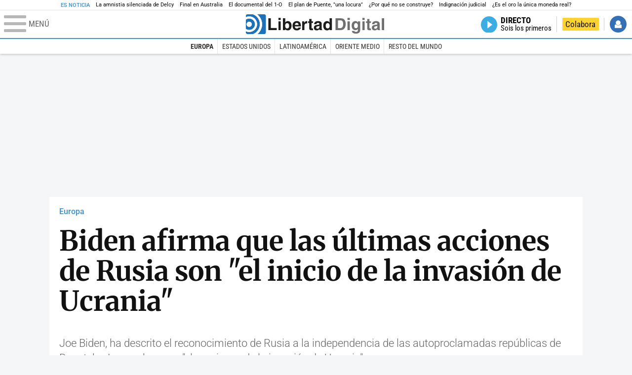

--- FILE ---
content_type: text/html; charset=UTF-8
request_url: https://www.libertaddigital.com/internacional/europa/2022-02-23/biden-afirma-que-las-ultimas-acciones-de-rusia-son-el-inicio-de-la-invasion-de-ucrania-6868917/
body_size: 11187
content:
<!DOCTYPE html>
<html lang="es-ES" data-adsection="MUN_D" data-adsubsection="EURO" data-adpagetype="video">
<head prefix="og: http://ogp.me/ns# fb: http://ogp.me/ns/fb# article: http://ogp.me/ns/article#">
    <title>Biden afirma que las últimas acciones de Rusia son "el inicio de la invasión de Ucrania" - Libertad Digital</title>
    <meta http-equiv="content-type" content="text/html; charset=utf-8" />
    <meta name="viewport" content="width=device-width,initial-scale=1,minimum-scale=1" />
    <meta name="mobile-web-app-capable" content="no">
    <meta name="apple-mobile-web-app-capable" content="no" />
    <link rel="preconnect" href="https://s1.staticld.com" />
    <link rel="preload" as="script" href="https://ajax.googleapis.com/ajax/libs/jquery/3.5.1/jquery.min.js" />
    <link rel="preload" as="script" href="https://s1.staticld.com/js/252/210318.min.js" />
                    <link rel="preload" as="font" href="https://s1.staticld.com/fonts/robotocondensed.woff2" crossorigin="anonymous" />
        <link rel="preload" as="font" href="https://s1.staticld.com/fonts/robotocondensed-italic.woff2" crossorigin="anonymous" />
        <link rel="preload" as="font" href="https://s1.staticld.com/fonts/roboto.woff2" crossorigin="anonymous" />
        <link rel="preload" as="font" href="https://s1.staticld.com/fonts/roboto-italic.woff2" crossorigin="anonymous" />
        <link rel="preload" as="font" href="https://s1.staticld.com/fonts/poppins800.woff2" crossorigin="anonymous" />
                <link rel="preload" as="font" href="https://s1.staticld.com/fonts/merriweather.woff2" crossorigin="anonymous" />
        <link rel="preload" as="font" href="https://s1.staticld.com/fonts/inter.woff2" crossorigin="anonymous" />
            
<link rel="preconnect" href="https://www.google-analytics.com" />
<link rel="preconnect" href="https://www.googletagservices.com" />
<link rel="preconnect" href="https://sb.scorecardresearch.com" />
<link rel="preconnect" href="https://onesignal.com" crossorigin="anonymous" />
<link rel="preconnect" href="https://cdn.onesignal.com" />

<link rel="dns-prefetch" href="https://www.adblockanalytics.com" />

<link rel="preconnect" href="https://des.smartclip.net" />
<link rel="preconnect" href="https://static.criteo.net" />
<link rel="preconnect" href="https://gem.gbc.criteo.com" />
<link rel="preconnect" href="https://ag.gbc.criteo.com" />
<link rel="preconnect" href="https://cas.criteo.com" />
<link rel="preconnect" href="https://log.outbrain.com" />
<link rel="dns-prefetch" href="https://www.ultimedia.com" />
<link rel="preconnect" href="https://adservice.google.com" />
<link rel="preconnect" href="https://securepubads.g.doubleclick.net" />
<link rel="preconnect" href="https://pagead2.googlesyndication.com" />
<link rel="preconnect" href="https://cdn.smartclip-services.com" />
<link rel="preconnect" href="https://ib.adnxs.com" />
<link rel="preconnect" href="https://fonts.googleapis.com" />

<link rel="preload" as="script" href="https://www.googletagmanager.com/gtm.js?id=GTM-K8ZQ574" />

    
<meta name="apple-itunes-app" content="app-id=360408369">
<link rel="apple-touch-icon" href="https://s.libertaddigital.com/logos/ld/256.png" />
<link rel="canonical" href="https://www.libertaddigital.com/internacional/europa/2022-02-23/biden-afirma-que-las-ultimas-acciones-de-rusia-son-el-inicio-de-la-invasion-de-ucrania-6868917/" />
<meta name="description" content="Joe Biden, ha descrito el reconocimiento de Rusia a la independencia de las autoproclamadas repúblicas de Donetsk y Lugansk, como &quot;el comienzo de la invasión de Ucrania&quot;.">
<meta name="embed_url" content="https://tv.libertaddigital.com/videos/embed/3-x885ylr.html">
<link rel="image_src" href="https://s1.staticld.com//2022/02/23/biden-afirma-que-las-ultimas-acciones-de-rusia-como-el-inicio-de-la-invasion-de-ucrania-6868917-1.jpg" />
<meta name="keywords" content="donetsk, guerra ucrania, guerraucrania2022, invasión ucrania, joe biden, lugansk, rusia, ucrania">
<link rel="manifest" href="https://s.libertaddigital.com/json/manifest/ld.json" />
<meta name="news_keywords" content="donetsk, guerra ucrania, guerraucrania2022, invasión ucrania, joe biden, lugansk, rusia, ucrania">
<meta name="robots" content="follow,index,max-image-preview:standard">
<link rel="shortcut icon" href="https://s.libertaddigital.com/ld.ico" />
<meta name="theme-color" content="#1B75BB">
<meta property="fb:app_id" content="115312275199271">
<meta property="fb:pages" content="141423087721">
<meta property="ld:content_type" content="video">
<meta property="ld:outbrain" content="yes">
<meta property="ld:section" content="Europa">
<meta property="ld:seedtag" content="yes">
<meta property="og:description" content="Joe Biden, ha descrito el reconocimiento de Rusia a la independencia de las autoproclamadas repúblicas de Donetsk y Lugansk, como &quot;el comienzo de la invasión de Ucrania&quot;.">
<meta property="og:site_name" content="Libertad Digital">
<meta property="og:title" content="Biden afirma que las últimas acciones de Rusia son &quot;el inicio de la invasión de Ucrania&quot;">
<meta property="og:type" content="video">
<meta property="og:url" content="https://www.libertaddigital.com/internacional/europa/2022-02-23/biden-afirma-que-las-ultimas-acciones-de-rusia-son-el-inicio-de-la-invasion-de-ucrania-6868917/">
<meta property="mrf:sections" content="Internacional">
<meta property="mrf:tags" content="contentType:video;sub-section:Europa;creator:41278613965;branded:no">
<meta name="twitter:card" content="summary_large_image">
<meta name="twitter:description" content="Joe Biden, ha descrito el reconocimiento de Rusia a la independencia de las autoproclamadas repúblicas de Donetsk y Lugansk, como &quot;el comienzo de la invasión de Ucrania&quot;.">
<meta name="twitter:image" content="https://s1.staticld.com//2022/02/23/512/256/x-ld/biden-afirma-que-las-ultimas-acciones-de-rusia-como-el-inicio-de-la-invasion-de-ucrania-6868917-1.jpg">
<meta name="twitter:site" content="@libertaddigital">
<meta name="twitter:title" content="Biden afirma que las últimas acciones de Rusia son &quot;el inicio de la invasión de Ucrania&quot;">
    <script>
        (function(n,t){"use strict";function w(){}function u(n,t){if(n){typeof n=="object"&&(n=[].slice.call(n));for(var i=0,r=n.length;i<r;i++)t.call(n,n[i],i)}}function it(n,i){var r=Object.prototype.toString.call(i).slice(8,-1);return i!==t&&i!==null&&r===n}function s(n){return it("Function",n)}function a(n){return it("Array",n)}function et(n){var i=n.split("/"),t=i[i.length-1],r=t.indexOf("?");return r!==-1?t.substring(0,r):t}function f(n){(n=n||w,n._done)||(n(),n._done=1)}function ot(n,t,r,u){var f=typeof n=="object"?n:{test:n,success:!t?!1:a(t)?t:[t],failure:!r?!1:a(r)?r:[r],callback:u||w},e=!!f.test;return e&&!!f.success?(f.success.push(f.callback),i.load.apply(null,f.success)):e||!f.failure?u():(f.failure.push(f.callback),i.load.apply(null,f.failure)),i}function v(n){var t={},i,r;if(typeof n=="object")for(i in n)!n[i]||(t={name:i,url:n[i]});else t={name:et(n),url:n};return(r=c[t.name],r&&r.url===t.url)?r:(c[t.name]=t,t)}function y(n){n=n||c;for(var t in n)if(n.hasOwnProperty(t)&&n[t].state!==l)return!1;return!0}function st(n){n.state=ft;u(n.onpreload,function(n){n.call()})}function ht(n){n.state===t&&(n.state=nt,n.onpreload=[],rt({url:n.url,type:"cache"},function(){st(n)}))}function ct(){var n=arguments,t=n[n.length-1],r=[].slice.call(n,1),f=r[0];return(s(t)||(t=null),a(n[0]))?(n[0].push(t),i.load.apply(null,n[0]),i):(f?(u(r,function(n){s(n)||!n||ht(v(n))}),b(v(n[0]),s(f)?f:function(){i.load.apply(null,r)})):b(v(n[0])),i)}function lt(){var n=arguments,t=n[n.length-1],r={};return(s(t)||(t=null),a(n[0]))?(n[0].push(t),i.load.apply(null,n[0]),i):(u(n,function(n){n!==t&&(n=v(n),r[n.name]=n)}),u(n,function(n){n!==t&&(n=v(n),b(n,function(){y(r)&&f(t)}))}),i)}function b(n,t){if(t=t||w,n.state===l){t();return}if(n.state===tt){i.ready(n.name,t);return}if(n.state===nt){n.onpreload.push(function(){b(n,t)});return}n.state=tt;rt(n,function(){n.state=l;t();u(h[n.name],function(n){f(n)});o&&y()&&u(h.ALL,function(n){f(n)})})}function at(n){n=n||"";var t=n.split("?")[0].split(".");return t[t.length-1].toLowerCase()}function rt(t,i){function e(t){t=t||n.event;u.onload=u.onreadystatechange=u.onerror=null;i()}function o(f){f=f||n.event;(f.type==="load"||/loaded|complete/.test(u.readyState)&&(!r.documentMode||r.documentMode<9))&&(n.clearTimeout(t.errorTimeout),n.clearTimeout(t.cssTimeout),u.onload=u.onreadystatechange=u.onerror=null,i())}function s(){if(t.state!==l&&t.cssRetries<=20){for(var i=0,f=r.styleSheets.length;i<f;i++)if(r.styleSheets[i].href===u.href){o({type:"load"});return}t.cssRetries++;t.cssTimeout=n.setTimeout(s,250)}}var u,h,f;i=i||w;h=at(t.url);h==="css"?(u=r.createElement("link"),u.type="text/"+(t.type||"css"),u.rel="stylesheet",u.href=t.url,t.cssRetries=0,t.cssTimeout=n.setTimeout(s,500)):(u=r.createElement("script"),u.type="text/"+(t.type||"javascript"),u.src=t.url);u.onload=u.onreadystatechange=o;u.onerror=e;u.async=!1;u.defer=!1;t.errorTimeout=n.setTimeout(function(){e({type:"timeout"})},7e3);f=r.head||r.getElementsByTagName("head")[0];f.insertBefore(u,f.lastChild)}function vt(){for(var t,u=r.getElementsByTagName("script"),n=0,f=u.length;n<f;n++)if(t=u[n].getAttribute("data-headjs-load"),!!t){i.load(t);return}}function yt(n,t){var v,p,e;return n===r?(o?f(t):d.push(t),i):(s(n)&&(t=n,n="ALL"),a(n))?(v={},u(n,function(n){v[n]=c[n];i.ready(n,function(){y(v)&&f(t)})}),i):typeof n!="string"||!s(t)?i:(p=c[n],p&&p.state===l||n==="ALL"&&y()&&o)?(f(t),i):(e=h[n],e?e.push(t):e=h[n]=[t],i)}function e(){if(!r.body){n.clearTimeout(i.readyTimeout);i.readyTimeout=n.setTimeout(e,50);return}o||(o=!0,vt(),u(d,function(n){f(n)}))}function k(){r.addEventListener?(r.removeEventListener("DOMContentLoaded",k,!1),e()):r.readyState==="complete"&&(r.detachEvent("onreadystatechange",k),e())}var r=n.document,d=[],h={},c={},ut="async"in r.createElement("script")||"MozAppearance"in r.documentElement.style||n.opera,o,g=n.head_conf&&n.head_conf.head||"head",i=n[g]=n[g]||function(){i.ready.apply(null,arguments)},nt=1,ft=2,tt=3,l=4,p;if(r.readyState==="complete")e();else if(r.addEventListener)r.addEventListener("DOMContentLoaded",k,!1),n.addEventListener("load",e,!1);else{r.attachEvent("onreadystatechange",k);n.attachEvent("onload",e);p=!1;try{p=!n.frameElement&&r.documentElement}catch(wt){}p&&p.doScroll&&function pt(){if(!o){try{p.doScroll("left")}catch(t){n.clearTimeout(i.readyTimeout);i.readyTimeout=n.setTimeout(pt,50);return}e()}}()}i.load=i.js=ut?lt:ct;i.test=ot;i.ready=yt;i.ready(r,function(){y()&&u(h.ALL,function(n){f(n)});i.feature&&i.feature("domloaded",!0)})})(window);
        head.load([
                                                {jquery: "https://ajax.googleapis.com/ajax/libs/jquery/3.5.1/jquery.min.js"},
            {breaking: "https://s1.staticld.com//rt/2017urgente.js"},
                        {ld: "https://s1.staticld.com/js/252/210318.min.js"},

            {publi: "https://s1.staticld.com/rt/ld.min.js"}        ]);
    </script>
    <link title="Libertad Digital" rel="search" type="application/opensearchdescription+xml" href="https://www.libertaddigital.com/fragmentos/open-search.xml" />
    <link rel="stylesheet" href="https://s1.staticld.com/css/252/mobile.min.css" />
    <link rel="stylesheet" media="(min-width: 480px)" href="https://s1.staticld.com/css/252/tablet.min.css" />
    <link rel="stylesheet" media="(min-width: 821px)" href="https://s1.staticld.com/css/252/desktop.min.css" />
    <link rel="stylesheet" media="print" href="https://s1.staticld.com/css/252/print.min.css" />
                        <script type="application/ld+json">{"@context":"https://schema.org","@type":"NewsArticle","headline":"Biden afirma que las últimas acciones de Rusia son \"el inicio de la invasión de Ucrania\"","description":"Joe Biden, ha descrito el reconocimiento de Rusia a la independencia de las autoproclamadas repúblicas de Donetsk y Lugansk, como \"el comienzo de la invasión de Ucrania\".","articleSection":"Europa","datePublished":"2022-02-23T12:44:09+0100","dateModified":"2025-01-09T20:55:29+0100","keywords":"Donetsk, Lugansk, Rusia, Ucrania, Joe Biden, Donbas, Guerra Rusia Ucrania","mainEntityOfPage":{"@type":"WebPage","@id":"https://www.libertaddigital.com/internacional/europa/2022-02-23/biden-afirma-que-las-ultimas-acciones-de-rusia-son-el-inicio-de-la-invasion-de-ucrania-6868917/"},"image":{"@type":"ImageObject","url":"https://s1.staticld.com//2022/02/23/biden-afirma-que-las-ultimas-acciones-de-rusia-como-el-inicio-de-la-invasion-de-ucrania-6868917-1.jpg","width":512,"height":288},"publisher":{"@type":"Organization","name":"Libertad Digital","url":"https://www.libertaddigital.com/","logo":{"@type":"ImageObject","url":"https://s1.staticld.com//2020/11/25/libertaddigital-logo.jpg"},"sameAs":["https://www.facebook.com/libertad.digital","https://x.com/libertaddigital","https://es.wikipedia.org/wiki/Libertad_Digital","https://www.instagram.com/libertaddigital_"],"publishingPrinciples":{"@type":"CreativeWork","url":"https://www.libertaddigital.com/corporativo/#valores"}},"video":{"@type":"VideoObject","name":"Biden afirma que las últimas acciones de Rusia son \"el inicio de la invasión de Ucrania\"","description":"Joe Biden, ha descrito el reconocimiento de Rusia a la independencia de las autoproclamadas repúblicas de Donetsk y Lugansk, como \"el comienzo de la invasión de Ucrania\".","thumbnailUrl":"https://s1.staticld.com//2022/02/23/biden-afirma-que-las-ultimas-acciones-de-rusia-como-el-inicio-de-la-invasion-de-ucrania-6868917-1.jpg","embedUrl":"https://tv.libertaddigital.com/videos/embed/3-x885ylr.html","uploadDate":"2022-02-23T12:44:09+0100"},"transcript":"El presidente de Estados Unidos, Joe Biden, ha descrito el reconocimiento de Rusia a la independencia de las autoproclamadas repúblicas de Donetsk y Lugansk, como \"el comienzo de la invasión de Ucrania\" y ha amenazado al Kremlin con \"ir más allá con las sanciones\" si continúa en esta línea."}</script><script type="application/ld+json">{"@context":"https://schema.org","@type":"WebSite","url":"https://www.libertaddigital.com/","potentialAction":{"@type":"SearchAction","target":{"@type":"EntryPoint","urlTemplate":"https://www.libertaddigital.com/c.php?op=buscar&q={search_term_string}"},"query-input":"required name=search_term_string"}}</script><script type="application/ld+json">{"@context":"http://schema.org","@type":"BreadcrumbList","itemListElement":[{"@type":"ListItem","position":1,"name":"Inicio","item":"https://www.libertaddigital.com/"},{"@type":"ListItem","position":2,"name":"Televisión","item":"https://tv.libertaddigital.com/"},{"@type":"ListItem","position":3,"name":"Biden afirma que las últimas acciones de Rusia son \"el inicio de la invasión de Ucrania\""}]}</script></head>

<body class="video">
<a name="top"></a>

<noscript><iframe src="https://www.googletagmanager.com/ns.html?id=GTM-K8ZQ574" height="0" width="0" style="display:none;visibility:hidden"></iframe></noscript>


<nav class="news">
    <span class="title">Es Noticia</span>
    <div class="scrollable"><ul>
            <li class="name"><a class="url" href="https://www.libertaddigital.com/opinion/2026-02-01/federico-jimenez-losantos-delcy-anuncia-una-amnistia-parcial-de-presos-politicos-y-nadie-lo-comenta-7352334/">La amnistia silenciada de Delcy </a></li>
            <li class="name"><a class="url" href="https://www.libertaddigital.com/deportes/directo/2026-02-01-carlos-alcaraz-vs-novak-djokovic-en-vivo-la-final-del-open-de-australia-7352241/">Final en Australia</a></li>
            <li class="name"><a class="url" href="https://www.libertaddigital.com/cultura/cine/2026-02-01/santiago-navajas-el-documental-que-sanchez-puigdemont-y-el-pais-no-quieren-que-veas-7347583/">El documental del 1-O</a></li>
            <li class="name"><a class="url" href="https://www.libertaddigital.com/espana/politica/2026-02-01/el-plan-de-puente-de-llevar-el-ave-a-350-km-h-hace-temblar-a-los-expertos-con-esta-via-es-una-locura-7351992/">El plan de Puente, "una locura"</a></li>
            <li class="name"><a class="url" href="https://www.libertaddigital.com/libremercado/2026-02-01/domingo-soriano-la-vivienda-por-las-nubes-pero-no-se-construye-que-esta-pasando-7352201/">¿Por qué no se construye?</a></li>
            <li class="name"><a class="url" href="https://www.libertaddigital.com/espana/2026-02-01/indignacion-judicial-con-el-posible-indulto-a-garcia-ortiz-el-gobierno-esta-entregado-a-salvar-al-ex-fiscal-general-7351963/">Indignación judicial</a></li>
            <li class="name"><a class="url" href="https://www.libertaddigital.com/libremercado/2026-02-01/es-el-oro-la-unica-moneda-real-el-aviso-sobre-el-fiasco-del-dolar-que-pone-en-duda-el-valor-de-tus-ahorros-7351878/">¿Es el oro la única moneda real?</a></li>
        </ul></div>
</nav>

<header class="superior">
    <a href="#" class="menu" aria-label="Abrir el menú de la web">
        <div class="hamburguesa">
            <span class="linea"></span>
            <span class="linea"></span>
            <span class="linea"></span>
        </div>
        <span class="rotulo">Menú</span>
    </a>
    <a class="logo"  href="https://www.libertaddigital.com/" title="Portada">
    <svg xmlns="http://www.w3.org/2000/svg" viewBox="-14.2 0 815.9 117.9"><path fill="#1D1D1B" d="M133 81.7h35.2v12.8h-50V23.7H133zM177.9 42h13.6v52.4h-13.6V42zm0-20.6h13.6v12.8h-13.6V21.4zM229.3 52.7c-8.7 0-11.7 8.2-11.7 15.6 0 5.9 1.8 16.2 11.7 16.2 10 0 11.7-10.2 11.7-16.2 0-7.4-3-15.6-11.7-15.6zm-11.2-3.9l.2-.2c2.2-3.3 6.3-8.2 15.2-8.2 11.5 0 21.8 8.9 21.8 27.2 0 14.6-6.5 28.4-22.1 28.4-5.7 0-11.8-2.1-15.2-8l-.2-.2v6.6h-13.3V23.7h13.6v25.1zM296.6 63.4c0-9.3-6.1-11.9-10.6-11.9s-10.6 2.7-10.6 11.9h21.2zm-21.8 9.1c0 2.9 1.2 12.5 12.3 12.5 3.8 0 7.8-2.3 8.9-6.1h14.1c0 5.8-7.4 17.1-23.7 17.1-14 0-25.2-7.9-25.2-28.4 0-14.3 7.3-27.2 24.8-27.2 18.6 0 24.8 12.7 24.8 32l-36 .1zM317.7 42h13v8.9h.2c2.9-5.3 6-10.4 14.4-10.4.9 0 1.8.1 2.7.2v14c-1.2-.2-2.7-.2-3.9-.2-10.7 0-12.7 6.7-12.7 12.5v27.5h-13.6V42h-.1zM373.4 42h8.7v9.9h-8.7v28.4c0 3.1.1 4.2 5.8 4.2.9 0 1.9-.1 2.9-.3v10.5c-2.2.2-4.3.3-6.5.3h-1.8c-11.8 0-14-4.5-14-11.3V51.9h-7.2V42h7.2V27.8h13.6V42zM419.7 68.8c-1.7.9-3.1 1.7-5.8 2.2l-3.6.7c-6.3 1.2-9.5 2.9-9.5 8.2 0 4.5 3.1 6.5 6.9 6.5 3.2 0 12-1.6 12-12.2v-5.4zm13.6 15.3c0 6.3 1.5 7.7 3.2 8.2v2.2h-15.1c-.5-1.2-1.3-3.2-1.3-6.1-4.2 4.3-7.5 7.7-16.8 7.7-9.4 0-16.2-5.5-16.2-16.2 0-8.7 5.5-14.9 14.4-16.2l13.3-2c1.9-.3 4.8-.8 4.8-4.3s-2-5.9-8.4-5.9c-7.3 0-8.5 3.2-9.1 7.2h-13.6c.1-3.8 2.7-18 22.4-18.2 18.7 0 22.3 8.4 22.3 15.9v27.7h.1zM468.5 84.4c10 0 11.7-10.2 11.7-16.2 0-7.4-3.1-15.6-11.7-15.6-8.7 0-11.7 8.2-11.7 15.6 0 6 1.8 16.2 11.7 16.2zm24.8 10.1H480v-6.6l-.2.2c-3.4 5.9-9.5 8-15.2 8-15.6 0-22.1-13.8-22.1-28.4 0-18.3 10.2-27.2 21.8-27.2 8.9 0 13 4.8 15.2 8.2l.2.2V23.7h13.6v70.8z"/><path fill="#706F6F" d="M529.5 82.2h14.4c12 0 16.1-12.1 16.1-23.7 0-20.9-10-22.6-16.3-22.6h-14.2v46.3zM515 23.7h31.2C570 23.7 575 44 575 57.4c0 15.2-6 37-29.4 37H515V23.7zM585.6 42h13.6v52.4h-13.6V42zm0-20.6h13.6v12.8h-13.6V21.4zM646.9 67.7c0-8.4-4.1-15.3-11.8-15.3-5.1 0-10.8 3.7-10.8 15.9 0 6.7 2.8 14.6 10.9 14.6 9.3-.1 11.7-8 11.7-15.2zM660.4 42v49.2c0 9.1-.7 24.1-26.3 24.1-10.8 0-22.3-4.6-22.9-15.6h15c.6 2.7 1.7 5.3 9.7 5.3 7.4 0 10.9-3.5 10.9-12v-6.2l-.2-.1c-2.3 3.8-5.7 7.7-14 7.7-12.6 0-22.6-8.8-22.6-27.1 0-18 10.3-26.9 21.8-26.9 9.8 0 13.7 5.7 15.4 9.2h.2V42h13zM673.2 42h13.6v52.4h-13.6V42zm0-20.6h13.6v12.8h-13.6V21.4zM715.4 42h8.7v9.9h-8.7v28.4c0 3.1.1 4.2 5.8 4.2.9 0 1.9-.1 2.9-.3v10.5c-2.2.2-4.3.3-6.5.3h-1.8c-11.8 0-14-4.5-14-11.3V51.9h-7.2V42h7.2V27.8h13.6V42zM761.7 68.8c-1.7.9-3.1 1.7-5.8 2.2l-3.6.7c-6.3 1.2-9.5 2.9-9.5 8.2 0 4.5 3.1 6.5 6.9 6.5 3.2 0 12-1.6 12-12.2v-5.4zm13.6 15.3c0 6.3 1.5 7.7 3.2 8.2v2.2h-15.1c-.5-1.2-1.3-3.2-1.3-6.1-4.2 4.3-7.5 7.7-16.8 7.7-9.4 0-16.2-5.5-16.2-16.2 0-8.7 5.5-14.9 14.4-16.2l13.3-2c1.9-.3 4.8-.8 4.8-4.3s-2-5.9-8.4-5.9c-7.3 0-8.5 3.2-9.1 7.2h-13.6c.1-3.8 2.7-18 22.4-18.2 18.7 0 22.3 8.4 22.3 15.9v27.8l.1-.1zM801.7 94.5h-13.6V23.7h13.6z"/><path fill="#1D71B8" d="M-14.2 9.2v7.3C3 8.7 24 11.8 38.1 26c18.2 18.2 18.2 47.8 0 66l-.2.2c-14.1 14-35 17-52.1 9.2v7.3c0 5.1 4.1 9.2 9.2 9.2h34c7.5-3.1 14.5-7.7 20.6-13.8v-.1c24.8-24.9 25.1-65 .5-89.5l-.3-.3C43.3 7.7 35.6 3 27.4 0H-5c-5.1 0-9.2 4.1-9.2 9.2z"/><path fill="#1D71B8" d="M94.5 0H52.1c2.2 1.7 4.3 3.6 6.4 5.6l.5.5c29.6 29.6 29.8 77.6.3 107.1-.1.1-.2.1-.2.2-1.6 1.6-3.3 3.1-5 4.5h40.4c5.1 0 9.2-4.1 9.2-9.2V9.2c0-5.1-4.1-9.2-9.2-9.2zM16 48.8c6 6 6 15.6 0 21.6-5.9 6-15.6 5.9-21.6 0-6-6-6-15.6 0-21.6 6-6 15.6-6 21.6 0zm13.2 34.7c.1-.1.2-.1.2-.2 13.3-13.3 13.4-34.9.1-48.2-.1-.1-.2-.2-.3-.2-11.9-11.7-30.3-12.8-43.5-3.4v55.7c13.3 9.2 31.6 8 43.5-3.7z"/><path fill="#FFF" d="M59.3 113.2C88.8 83.7 88.7 35.7 59 6.1l-.5-.5c-2-2-4.2-3.9-6.4-5.6H27.3c8.2 3 15.9 7.7 22.5 14.2l.3.3C74.6 39 74.4 79.1 49.6 104v.1c-6.1 6.1-13.1 10.7-20.6 13.8h25c1.7-1.4 3.4-2.9 5-4.5.1-.1.2-.2.3-.2z"/><path fill="#FFF" d="M37.9 92.3c.1-.1.2-.1.2-.2 18.2-18.2 18.2-47.8 0-66C24 11.8 3 8.7-14.2 16.5v15c13.2-9.4 31.6-8.3 43.5 3.4.1.1.2.2.3.2 13.3 13.3 13.2 34.9-.1 48.2-.1.1-.2.1-.2.2C17.4 95.2-.9 96.4-14.1 87.2v14.2c17 7.9 37.9 4.8 52-9.1z"/><path fill="#FFF" d="M-5.6 70.3c6 6 15.6 6 21.6 0 6-5.9 5.9-15.6 0-21.6-6-6-15.6-6-21.6 0-5.9 6-5.9 15.6 0 21.6z"/></svg>    </a>
        <!---->    <nav>
        <ul>
                        <li class="directo" id="directoesradio"><a href="https://esradio.libertaddigital.com/directo.html">
                    <span class="title">Directo</span>
                    <span class="programa">esRadio</span>
                                    </a></li>
            <li class="colaborar"><a href="https://www.libertaddigital.com/colabora/">Colabora</a></li>
            <li id="navbarLoginUsername" class="login">
                <a href="#">Iniciar Sesión</a>
            </li>
        </ul>
    </nav>
</header>

<div id="desplegable_login" class="d_usuario" style="display: none;"></div>

    <nav class="submenu">
        <div class="scrollable">
            <ul>
                                    <li class="name actual"><a class="url" href="https://www.libertaddigital.com/internacional/europa/">Europa</a></li>
                                    <li class="name"><a class="url" href="https://www.libertaddigital.com/internacional/estados-unidos/">Estados Unidos</a></li>
                                    <li class="name"><a class="url" href="https://www.libertaddigital.com/internacional/latinoamerica/">Latinoamérica</a></li>
                                    <li class="name"><a class="url" href="https://www.libertaddigital.com/internacional/oriente-medio/">Oriente Medio</a></li>
                                    <li class="name"><a class="url" href="https://www.libertaddigital.com/internacional/mundo/">Resto del Mundo</a></li>
                            </ul>
        </div>
    </nav>


    <div id="cintillo" class="vacio"></div>


    <div style="position: relative; overflow: hidden;"><div id="fb-root"></div></div>
    <script>
        head.ready("ld", function() {
            cargar_facebook(115312275199271, 'www.libertaddigital.com', 'www.libertaddigital.com',
                true);
        });
    </script>

        
    <div class="dfp outofpage" id="outofpage"></div><div class="dfp mega atf" id="mega-atf"></div>
    
    
    <main>


<div class="contabilizacion"><img src="https://c1.staticld.com/img/none.png?cpn=6868917&type=n&section=LD_TV" /></div>

<div class="interior">

<div class="heading">
    <div class="overline"><a href="https://www.libertaddigital.com/internacional/europa/">Europa</a></div>
    <h1>Biden afirma que las últimas acciones de Rusia son "el inicio de la invasión de Ucrania"</h1>
    <h2 class="lede">Joe Biden, ha descrito el reconocimiento de Rusia a la independencia de las autoproclamadas rep&#250;blicas de Donetsk y Lugansk, como "el comienzo de la invasi&#243;n de Ucrania".</h2></div>

    
    <div class="videoplayer" data-dailymotion="{&quot;id&quot;:6868917,&quot;video_id&quot;:&quot;x885ylr&quot;,&quot;url&quot;:&quot;https:\/\/www.libertaddigital.com\/internacional\/europa\/2022-02-23\/biden-afirma-que-las-ultimas-acciones-de-rusia-son-el-inicio-de-la-invasion-de-ucrania-6868917\/&quot;,&quot;embed_url&quot;:&quot;https:\/\/tv.libertaddigital.com\/videos\/embed\/3-x885ylr.html&quot;,&quot;youtube_backup_id&quot;:null,&quot;force16_9&quot;:false,&quot;pip&quot;:true,&quot;css_class&quot;:&quot;peque&quot;,&quot;name&quot;:&quot;Biden afirma que las \u00faltimas acciones de Rusia son \&quot;el inicio de la invasi\u00f3n de Ucrania\&quot;&quot;,&quot;homepage_name&quot;:&quot;Biden afirma que las \u00faltimas acciones de Rusia son \&quot;el inicio de la invasi\u00f3n de Ucrania\&quot;&quot;,&quot;section&quot;:&quot;6&quot;,&quot;api_key&quot;:&quot;c8ac3604ec9b2633c529&quot;,&quot;syndication&quot;:143777,&quot;resized_image_url&quot;:&quot;https:\/\/s1.staticld.com\/\/2022\/02\/23\/120\/0\/biden-afirma-que-las-ultimas-acciones-de-rusia-como-el-inicio-de-la-invasion-de-ucrania-6868917-1.jpg&quot;,&quot;srcset&quot;:&quot;class=\&quot;l\&quot; data-sizes=\&quot;auto\&quot; alt=\&quot;Joe Biden, ha descrito el reconocimiento de Rusia a la independencia de las autoproclamadas rep&amp;amp;#250;blicas de Donetsk y Lugansk, como &amp;quot;el comienzo de la invasi&amp;amp;#243;n de Ucrania&amp;quot;.\&quot; data-srcset=\&quot;https:\/\/s1.staticld.com\/\/2022\/02\/23\/480\/270\/biden-afirma-que-las-ultimas-acciones-de-rusia-como-el-inicio-de-la-invasion-de-ucrania-6868917-1.jpg 480w\&quot;&quot;}"><div class="dailymotion">
        <div class="el-video" id="videoplayer47deea00cbb673db4ad8"></div></div>
        <figure class="loading"><picture><source sizes="auto" type="image/webp"  media="(max-width: 290px)" srcset="https://s1.staticld.com//2022/02/23/290/164/biden-afirma-que-las-ultimas-acciones-de-rusia-como-el-inicio-de-la-invasion-de-ucrania-6868917-1.jpg.webp 290w" /><source sizes="auto" type="image/jpeg"  media="(max-width: 290px)" srcset="https://s1.staticld.com//2022/02/23/290/164/biden-afirma-que-las-ultimas-acciones-de-rusia-como-el-inicio-de-la-invasion-de-ucrania-6868917-1.jpg 290w" /><source sizes="auto" type="image/webp"  srcset="https://s1.staticld.com//2022/02/23/480/270/biden-afirma-que-las-ultimas-acciones-de-rusia-como-el-inicio-de-la-invasion-de-ucrania-6868917-1.jpg.webp 480w" /><source sizes="auto" type="image/jpeg"  srcset="https://s1.staticld.com//2022/02/23/480/270/biden-afirma-que-las-ultimas-acciones-de-rusia-como-el-inicio-de-la-invasion-de-ucrania-6868917-1.jpg 480w" /><img loading="lazy" src="https://s1.staticld.com/images/trans.png" alt="Joe Biden, ha descrito el reconocimiento de Rusia a la independencia de las autoproclamadas rep&amp;#250;blicas de Donetsk y Lugansk, como &quot;el comienzo de la invasi&amp;#243;n de Ucrania&quot;." title="Biden afirma que las últimas acciones de Rusia son &quot;el inicio de la invasión de Ucrania&quot;" /></picture></figure>
    </div>



<div class="toolbar">
    <div class="dateline">
                <time>23/2/2022 - 12:44</time>    </div>
    <ul class="social">
            <li class="facebook" data-text="Biden afirma que las últimas acciones de Rusia son "el inicio de la invasión de Ucrania"">Compartir</li>
        <li class="twitter"  data-text="Biden afirma que las últimas acciones de Rusia son &quot;el inicio de la invasión de Ucrania&quot;" data-via="libertaddigital" data-related="">Tuitear</li>
        <li class="whatsapp" data-text="Biden afirma que las últimas acciones de Rusia son "el inicio de la invasión de Ucrania"">Enviar</li>
        <li class="email"    data-text="Biden afirma que las últimas acciones de Rusia son "el inicio de la invasión de Ucrania"">Enviar</li>
    </ul>
</div>
<div class="dfp brandday" id="sc-brandday"></div>

<div class="conlateral">
    <div class="content">
                <div class="body">
                                            <p>El presidente de Estados Unidos, Joe Biden, ha descrito el reconocimiento de Rusia a la independencia de las autoproclamadas repúblicas de Donetsk y Lugansk, como "el comienzo de la invasión de Ucrania" y ha amenazado al Kremlin con "ir más allá con las sanciones" si continúa en esta línea.</p>                                </div>
        <section class="tags">
    <h2>Temas</h2>
    <ul>
            <li><a href="https://www.libertaddigital.com/lugares/donetsk/">Donetsk</a></li>
            <li><a href="https://www.libertaddigital.com/lugares/lugansk/">Lugansk</a></li>
            <li><a href="https://www.libertaddigital.com/lugares/rusia/">Rusia</a></li>
            <li><a href="https://www.libertaddigital.com/lugares/ucrania/">Ucrania</a></li>
            <li><a href="https://www.libertaddigital.com/personajes/joe-biden/">Joe Biden</a></li>
        </ul>
</section>            </div>

    <div>
                    </div>
</div>




</div>

</main>


<nav class="menu">
    <section class="buscador">
        <form action="https://www.libertaddigital.com/c.php?op=buscar" method="get">
            <input id="search_box" name="q" type="text" aria-label="Buscar" placeholder="Buscar..." />
            <input type="submit" />
        </form>
    </section>
    <section>
        <header><h2>Secciones</h2></header>
        <ul class="three">
            <li><a href="https://www.libertaddigital.com/">Portada</a></li>
            <li><a href="https://www.libertaddigital.com/opinion/">Opinión</a></li>
            <li><a href="https://www.libertaddigital.com/espana/">España</a></li>
            <li><a href="https://www.libertaddigital.com/andalucia/">Andalucía</a></li>
            <li><a href="https://www.libertaddigital.com/madrid/">Madrid</a></li>
            <li><a href="https://www.libertaddigital.com/canarias/">Canarias</a></li>
            <li><a href="https://www.libertaddigital.com/valencia/">Valencia</a></li>
            <li><a href="https://www.libertaddigital.com/internacional/">Internacional</a></li>
            <li><a href="https://www.libertaddigital.com/defensa/">Defensa</a></li>
            <li><a href="https://www.libertaddigital.com/chic/corazon/">Corazón</a></li>
            <li><a href="https://www.libertaddigital.com/chic/viajar-comer/">Viajar y Comer</a></li>
            <li><a href="https://www.libertaddigital.com/deportes/">Deportes</a></li>
            <li><a href="https://www.libertaddigital.com/sucesos/">Sucesos</a></li>
            <li><a href="https://www.libertaddigital.com/cultura/">Cultura</a></li>
            <li><a href="https://www.libertaddigital.com/cultura/libros/">Libros</a></li>
            <li><a href="https://www.libertaddigital.com/cultura/cine/">Cine</a></li>
            <li><a href="https://www.libertaddigital.com/cultura/series/">Series</a></li>
            <li><a href="https://www.libertaddigital.com/ciencia-tecnologia/">Tecnociencia</a></li>
            <li><a href="https://www.libertaddigital.com/ciencia-tecnologia/salud/">Salud</a></li>
            <li><a href="https://tv.libertaddigital.com/">Vídeos</a></li>
            <li><a href="https://www.libertaddigital.com/fotos/">Fotos</a></li>
        </ul>
    </section>
    <section class="channels">
        <header><h2>Canales</h2></header>
        <ul class="nolines">
            <li><a href="https://www.libertaddigital.com/libremercado/"><img class="l" src="https://s1.staticld.com/images/svg/logo-libremercado.svg" width="890" height="130" alt="Libre Mercado" /></a></li>
            <li><a href="https://www.libertaddigital.com/chic/"><img class="l" src="https://s1.staticld.com/images/svg/logo-chic.svg" width="393" height="144" alt="Chic" /></a></li>
            <li class="esradio"><a href="https://esradio.libertaddigital.com/"><img class="l" src="https://s1.staticld.com/images/svg/logo-esradio.svg" width="999" height="316" alt="esRadio" /></a></li>
            <li><a href="https://www.libertaddigital.com/club/"><img class="l" src="https://s1.staticld.com/images/svg/club.svg" width="1053" height="383" alt="ClubLD" /></a></li>
        </ul>
    </section>
    <section class="services">
        <header><h2>Servicios</h2></header>
        <ul class="two">
            <li><a href="https://www.libertaddigital.com/compras/">Me lo compro</a></li>
            <li><a href="https://yoquierouno.com/">Yo quiero uno</a></li>
            <li><a href="https://www.libertaddigital.com/servicios/trafico/">Tráfico</a></li>
            <li><a href="https://www.libertaddigital.com/servicios/gasolineras/">Precio gasolineras</a></li>
            <li><a href="https://www.libertaddigital.com/servicios/radares/">Radares</a></li>
            <li><a href="https://www.libertaddigital.com/servicios/eltiempo/">El Tiempo</a></li>
            <li><a href="https://conectate.estrategiasdeinversion.com/curso-de-inversion-y-gestion-patrimonial/">Gestiona tu patrimonio</a></li>
            <li><a href="https://www.libertaddigital.com/participacion/">Participación</a></li>
            <li><a href="https://www.libertaddigital.com/movil.html">Móviles</a></li>
            <li><a href="https://www.libertaddigital.com/correo/">Boletines</a></li>
            <li><a href="https://www.libertaddigital.com/rss/">RSS</a></li>
            <li><a href="https://www.libertaddigital.com/accesible/">Versión accesible</a></li>
            <li><a href="https://www.libertaddigital.com/ultimas-noticias.html">Últimas noticias</a></li>
        </ul>
    </section>
    <section>
        <header><h2>Archivo</h2></header>
        <ul>
            <li><a href="https://www.libertaddigital.com/hemeroteca.html">Hemeroteca</a></li>
            
            <li><a href="https://www.libertaddigital.com/personajes/">Personajes</a></li>
            <li><a href="https://www.libertaddigital.com/lugares/">Lugares</a></li>
            <li><a href="https://www.libertaddigital.com/empresas/">Empresas</a></li>
            <li><a href="https://www.libertaddigital.com/organismos/">Organismos</a></li>
            <li><a href="https://www.libertaddigital.com/temas/">Temas</a></li>
            <li><a href="https://www.libertaddigital.com/eventos/">Eventos LD</a></li>
        </ul>
    </section>
    <section>
        <header><h2>Redes</h2></header>
        <ul class="social nolines noshare">
            <li class="facebook l"><a class="box" href="https://www.facebook.com/libertad.digital" target="_blank" rel="noopener" aria-label="Cuenta de Facebook"><span class="share">Facebook</span></a></li>
            <li class="twitter l"><a class="box" href="https://x.com/libertaddigital" target="_blank" rel="noopener" aria-label="Cuenta de X/Twitter"><span class="share">X</span></a></li>
            <li class="instagram l"><a class="box" href="https://instagram.com/libertaddigital_" target="_blank" rel="noopener" aria-label="Cuenta de Instagram"><span class="share">Instagram</span></a></li>
            <li class="youtube l"><a class="box" href="https://www.youtube.com/LibertadDigital" target="_blank" rel="noopener" aria-label="Canal de YouTube"><span class="share">YouTube</span></a></li>
            <li class="whatsapp l"><a class="box" href="https://whatsapp.com/channel/0029Va8WwiCKbYMPoDUA4w10" target="_blank" rel="noopener" aria-label="Canal de WhatsApp"><span class="share">WhatsApp</span></a></li>
            <li class="telegram l"><a class="box" href="https://t.me/libertaddigital" target="_blank" rel="noopener" aria-label="Canal de Telegram"><span class="share">Telegram</span></a></li>
        </ul>
    </section>
</nav>

<footer class="inferior">
    <nav class="links">
        <a class="ld l" href="https://www.libertaddigital.com/">Libertad Digital</a>
        <ul class="corporativo">
            <li><a href="https://www.libertaddigital.com/corporativo/">Información corporativa</a></li>
            <li><a href="https://www.libertaddigital.com/tc.html">Términos y Condiciones</a></li>
            <li><a class="cmp" href="https://www.libertaddigital.com/cookies.html"><!--Privacidad y -->Cookies</a></li>
            <li><a href="https://www.libertaddigital.com/soporte"><!--Soporte-->Asistencia técnica</a></li>
            <li><a href="https://www.libertaddigital.com/autores/">Autores</a></li>
        </ul>
            <ul class="partners">
                            <li><a href="https://www.google.com/dfp/" rel="nofollow">Trafficking: DFP</a></li>
                <li><a href="https://www.smartclip.com/es/" rel="nofollow">Campañas: Smartclip</a></li>
                <li><a href="https://www.gfk.com/es/products/gfk-digital-audience-measurement" rel="nofollow">Estadísticas: GfK DAM</a></li>
                <li><a href="https://www.acens.es" rel="nofollow">Housing: Acens</a></li>
                <li><a href="https://www.flumotion.com/" rel="nofollow">Streaming: Flumotion</a></li>
                <li><a href="https://www.novainternet.es" rel="nofollow">Sistemas: Nova</a></li>        </ul>
        </nav>
    <nav class="links_social">
        <p>Encuéntranos en:</p>
        <ul>
            <li><a class="facebook l" href="https://www.facebook.com/libertad.digital" target="_blank" rel="noopener">Facebook</a></li>
            <li><a class="twitter l" href="https://x.com/libertaddigital" target="_blank" rel="noopener">Twitter</a></li>
            <li><a class="instagram l" href="https://instagram.com/libertaddigital_" target="_blank" rel="noopener">Instagram</a></li>
            <li><a class="youtube l" href="https://www.youtube.com/LibertadDigital" target="_blank" rel="noopener">YouTube</a></li>
            <li><a class="google l" href="https://profile.google.com/cp/CgkvbS8wZ2drM2Y" target="_blank" rel="noopener">Google Discover</a></li>
            <li><a class="flipboard l" href="https://flipboard.com/@libertaddigital" target="_blank" rel="noopener">Flipboard</a></li>
            <li><a class="telegram l" href="https://t.me/libertaddigital" target="_blank" rel="noopener">Telegram</a></li>
            <li><a class="apple l" href="https://www.apple.com/es/search/esradio?src=serp" target="_blank" rel="noopener">iTunes</a></li>
        </ul>
    </nav>
</footer>

<style>#ph336c8d3d-5fa3-418c-af54-a0d50d1a13dd{padding-bottom:56.25%;aspect-ratio:auto}@media (min-width:480px){#ph336c8d3d-5fa3-418c-af54-a0d50d1a13dd{padding-bottom:22.5%}}</style>
</body>
</html>

--- FILE ---
content_type: application/xml
request_url: https://dmxleo.dailymotion.com/cdn/manifest/video/x885ylr.m3u8?af=2%2C7%2C8%2C9&vv=1%2C2%2C3%2C4%2C5%2C6%2C7%2C8%2C11%2C12%2C13%2C14&mm=video%2Fmp4%2Cvideo%2Fwebm%2Caudio%2Fmp4%2Caudio%2Fmpeg%2Caudio%2Faac%2Caudio%2Fmpeg3%2Caudio%2Fmp3%2Caudio%2Fvnd.wave%2Caudio%2Fwav%2Caudio%2Fwave%2Caudio%2Fogg%2Caudio%2Fvorbis%2Cimage%2Fjpeg%2Cimage%2Fpng%2Cimage%2Fwebp%2Cimage%2Fsvg%2Bxml&cse=1jgdq5mtib6f17fde92&rts=261197&rhv=1&cen=prod&cpi=xpls2i&cpt=player&rla=en&cpr=xwj8&eb=https%3A%2F%2Fwww.libertaddigital.com%2Finternacional%2Feuropa%2F2022-02-23%2Fbiden-afirma-que-las-ultimas-acciones-de-rusia-son-el-inicio-de-la-invasion-de-ucrania-6868917%2F&ps=1040x585&td=www.libertaddigital.com&reader_gdpr_flag=0&reader_gdpr_consent=&gdpr_binary_consent=opt-out&gdpr_comes_from_infopack=0&reader_us_privacy=1---&vl=-1&ciid=1jgdq5mtib6f17fde92_VMAP_0_0&cidx=0&sidx=0&vidIdx=0&omp=Dailymotion%2F1.0&omn=0&imal=1&uid_dm=8e216a06-6c82-2f07-96e1-c99b1764b8e0&3pcb=0&rap=1&apo=monetization&pos=1&pbm=2
body_size: 3720
content:
<?xml version="1.0" encoding="UTF-8"?><vmap:VMAP xmlns:vmap="http://www.iab.net/videosuite/vmap" version="1.0"><vmap:AdBreak breakType="linear" breakId="preroll1" timeOffset="start"><vmap:AdSource id="preroll1"><vmap:VASTAdData><VAST version="3.0"><Ad><InLine><AdSystem>Leo</AdSystem><AdTitle>noad</AdTitle><Extensions><Extension type="dailymotion" source="dailymotion">{"noAd":{"reasonId":1106,"reason":"viewing context|bot-detected"},"inventoryId":"95cfd848-d33e-4d12-85e6-29bf3f4fbe9b"}</Extension></Extensions></InLine></Ad></VAST></vmap:VASTAdData></vmap:AdSource><vmap:Extensions><vmap:Extension type="dailymotion" source="dailymotion"><![CDATA[{"timeout":15000}]]></vmap:Extension></vmap:Extensions></vmap:AdBreak><vmap:AdBreak breakType="linear" breakId="preroll2" timeOffset="start"><vmap:AdSource id="preroll2"><vmap:AdTagURI templateType="vast3">https://dmxleo.dailymotion.com/cdn/manifest/video/x885ylr.m3u8?auth=[base64]&amp;vv=1%2C2%2C3%2C4%2C5%2C6%2C7%2C8%2C11%2C12%2C13%2C14&amp;sec=1&amp;rts=261197&amp;rla=en&amp;rhv=1&amp;reader_us_privacy=1---&amp;reader.player=dailymotion&amp;plt=1&amp;pbm=2&amp;mm=video%2Fmp4%2Cvideo%2Fwebm%2Caudio%2Fmp4%2Caudio%2Fmpeg%2Caudio%2Faac%2Caudio%2Fmpeg3%2Caudio%2Fmp3%2Caudio%2Fvnd.wave%2Caudio%2Fwav%2Caudio%2Fwave%2Caudio%2Fogg%2Caudio%2Fvorbis%2Cimage%2Fjpeg%2Cimage%2Fpng%2Cimage%2Fwebp%2Cimage%2Fsvg%2Bxml&amp;lnrt=1&amp;eb=https%3A%2F%2Fwww.libertaddigital.com%2Finternacional%2Feuropa%2F2022-02-23%2Fbiden-afirma-que-las-ultimas-acciones-de-rusia-son-el-inicio-de-la-invasion-de-ucrania-6868917%2F&amp;dmngv=1.0&amp;dmng=Dailymotion&amp;dlvr=1%2C2&amp;cse=1jgdq5mtib6f17fde92&amp;cpt=player&amp;cpr=xwj8&amp;cpi=xpls2i&amp;cen=prod&amp;cbrs=1&amp;battr=9%2C10%2C11%2C12%2C13%2C14%2C17&amp;apo=monetization&amp;3pcb=0&amp;r=v</vmap:AdTagURI></vmap:AdSource><vmap:Extensions><vmap:Extension type="dailymotion" source="dailymotion"><![CDATA[{"timeout":15000}]]></vmap:Extension></vmap:Extensions></vmap:AdBreak><vmap:Extensions><vmap:Extension type="dailymotion" source="dmx"><![CDATA[{"asid":1009779}]]></vmap:Extension></vmap:Extensions></vmap:VMAP>